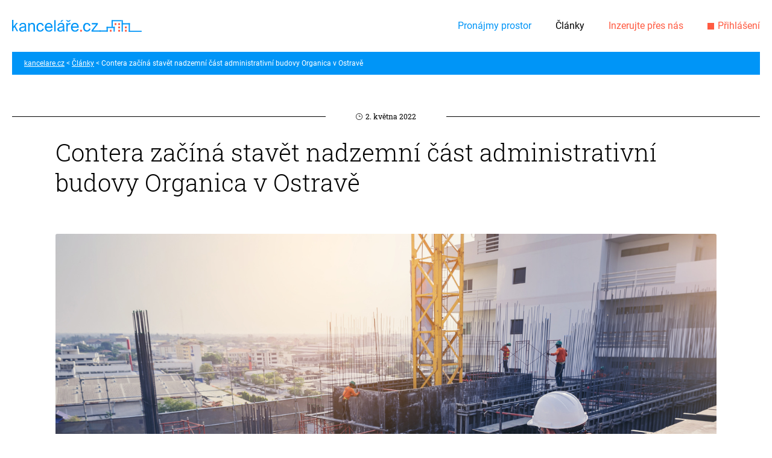

--- FILE ---
content_type: text/html; charset=UTF-8
request_url: https://www.kancelare.cz/contera-zacina-stavet-nadzemni-cast-administrativni-budovy-organica-v-ostrave
body_size: 6926
content:
<!DOCTYPE html>
<html lang="cs">

<head>
    <meta charset="UTF-8">
    <meta name=viewport content="width=device-width, initial-scale=1">
    <meta name="facebook-domain-verification" content="re4p17x9twztv8yxyf7cs01wnx6eq5" />

    <title>Contera začíná stavět nadzemní část administrativní budovy Organica v Ostravě | kancelare.cz</title>

        <link rel="preconnect" href="https://img.kancelare.cz">
    <link rel="dns-prefetch" href="https://img.kancelare.cz">
            <link rel="preconnect" href="https://www.googletagmanager.com">
        <link rel="dns-prefetch" href="https://www.googletagmanager.com">
    
            
        <link rel="stylesheet" href="/build/0.4d6fd88e.css"><link rel="stylesheet" href="/build/app.84e44796.css">
            
            
                
        <meta property="og:title" content="Contera začíná stavět nadzemní část administrativní budovy Organica v Ostravě | kancelare.cz">

    <meta name="description" content="Ostrava 27. dubna (ČTK) - Stavba administrativní budovy Organica, v níž v Ostravě vznikne 25.545 metrů čtverečních kancelářských či obchodních ploch, postoupila">
    <meta property="og:description" content="Ostrava 27. dubna (ČTK) - Stavba administrativní budovy Organica, v níž v Ostravě vznikne 25.545 metrů čtverečních kancelářských či obchodních ploch, postoupila">

    <meta property="og:image" content="https://img.kancelare.cz/userimages/news_main/1835/5570_0e73cdb98c0655e04942d168fa0a767c_small.jpeg">
<meta property="og:type" content="article">
<meta property="og:url" content="https://www.kancelare.cz/contera-zacina-stavet-nadzemni-cast-administrativni-budovy-organica-v-ostrave">
<meta property="og:site_name" content="kancelare.cz">    
            <link rel="canonical" href="https://www.kancelare.cz/contera-zacina-stavet-nadzemni-cast-administrativni-budovy-organica-v-ostrave">
        
        
<link rel="apple-touch-icon" sizes="180x180" href="/build/images/favicons/apple-touch-icon.37205f86.png">
<link rel="icon" type="image/png" sizes="32x32" href="/build/images/favicons/favicon-32x32.b6b0d7d3.png">
<link rel="icon" type="image/png" sizes="16x16" href="/build/images/favicons/favicon-16x16.9801f2c6.png">
<link rel="manifest" href="/favicons/site.webmanifest">
<link rel="mask-icon" href="/build/images/favicons/safari-pinned-tab.3a5fa7a2.svg" color="#03688a">
<link rel="shortcut icon" href="/build/images/favicons/favicon.04c5b8c1.ico">
<meta name="msapplication-TileColor" content="#ffffff">
<meta name="msapplication-config" content="/favicons/browserconfig.xml">
<meta name="theme-color" content="#ffffff">

        <script>
        google_tag_manager = null;
    </script>
        <script>
        dataLayer = [{
            pageType: "news"
        }];
    </script>
    
    
    </head>

<body class="" data-crawler="1"
            >


<div class="l-page-wrapper">
                    
    
                <header class="l-page-header">

    <div class="l-inner l-page-header__main">

                <a class="c-page-logo" href="/">
            <img class="c-page-logo__image" src="/build/images/style/logo.0cd4f6a6.svg" alt="kancelare.cz">
        </a>

                <span class="c-menu-opener js-menu-toggle"></span>

                <nav class="c-menu js-menu">

            <ul class="c-menu__list menu__list--level1 c-menu__list--cta1">
                <li class="c-menu__item c-menu__item--level1">
                    <a class="c-menu__link c-menu__link--level1"
                       href="/nabidky">Pronájmy prostor</a>
                </li>
            </ul>
        
            <ul class="l-theme-block2 c-menu__list--pages c-menu__list menu__list--level1 js-menu-level">

                                                    
                
        <li class="c-menu__item c-menu__item--level js-menu-item">

            <a class="c-menu__link c-menu__link--level11" href="/clanky"
               title="Zobrazit stránku Články"
                           >
                Články
            </a>

            
        </li>
    </ul>
        
            <ul class="c-menu__list menu__list--level1 c-menu__list--cta2">
                <li class="c-menu__item c-menu__item--level1">
                                                            <a class="c-menu__link c-menu__link--level1" href="/inzerujte-pres-nas">Inzerujte přes nás</a>
                </li>
                                <li class="c-menu__item c-menu__item--level1">
            <a class="c-menu__link c-menu__link--level1 c-menu__link--account "
           href="/prihlasit"        >
            Přihlášení
        </a>
    </li>


            </ul>
    
        </nav>

    </div>

</header>        
        <div class="l-page-content js-page-content">
        
                                    
                    
    <div class="t-news c-news-detail">
        <div class="l-inner">
            
                        <nav class="l-page-block c-breadcrumbs">
    <div class="l-inner">
        <div class="c-breadcrumbs__content">
                                            
                                                                                                    
                <a class="c-breadcrumbs__item" href="/" title="Zobrazit domovskou stránku">
                    kancelare.cz
                </a>
        
                                    <span class="c-breadcrumbs__separator"></span>
                                                            
                                                            
                <a class="c-breadcrumbs__item" href="/clanky" title="Zobrazit stránku Články">
                    Články
                </a>
        
                                
                            <span class="c-breadcrumbs__separator"></span>
                <span class="c-breadcrumbs__item c-breadcrumbs__item--last js-breadcrumbs-last-item">Contera začíná stavět nadzemní část administrativní budovy Organica v Ostravě</span>
                    </div>
    </div>
</nav>    
            <div class="c-date c-news-detail__date">
    <strong class="c-date__figure">
        2. května 2022
    </strong>
</div>            
            <div class="l-medium-block">
                
                <h1 class="c-news-detail__headline">
                    Contera začíná stavět nadzemní část administrativní budovy Organica v Ostravě
                </h1>
        
                                                    <div class="c-picture c-news-detail__picture">
                        <img class="c-picture__image" src="https://img.kancelare.cz/userimages/news_main/1835/5570_0e73cdb98c0655e04942d168fa0a767c_large.jpeg" alt="Contera začíná stavět nadzemní část administrativní budovy Organica v Ostravě">
                    </div>
                        
                <div class="c-news-detail__main">
                    
                    <div class="c-news-detail__content">
                        
                                                <div class="c-news-detail-tags c-news-detail-tags--mobile">
    
                <a class="c-news-detail-tags__item" href="/clanky?filter%5Bcategory%5D%5B%5D=aktuality">Aktuality</a>
            
            <a class="c-news-detail-tags__item" href="/clanky?filter%5Btag%5D%5B%5D=reality">reality</a>
            <a class="c-news-detail-tags__item" href="/clanky?filter%5Btag%5D%5B%5D=stavebnictvi">stavebnictví</a>
    
</div>                        
                        <p class="c-news-detail__perex">
                            Ostrava 27. dubna (ČTK) - Stavba administrativní budovy Organica, v níž v Ostravě vznikne 25.545 metrů čtverečních kancelářských či obchodních ploch, postoupila do další fáze. Developer Contera dokončuje základy a začíná stavět nadzemní část budovy. Budova má být kompletně dokončena ve třetím čtvrtletí příštího roku, náklady na stavbu se budou pohybovat okolo 1,5 miliardy korun. Novinářům to dnes řekli zástupci společnosti Contera.
                        </p>
    
                        <div class="c-news-detail__text">
                            <p><em>"V tuto chvíli se nacházíme ve stadiu, kdy stavíme dvě podzemní podlaží čistě dedikovaná pro parkovací stání, celková kapacita parkovacích stání je 317. Zhruba do čtvrtého kvartálu tohoto roku budeme pracovat na skeletu a na fasádě a na konci roku bude budova vodotěsná,"</em> řekl projektový ředitel Contery Martin Budina. V budově by mohlo pracovat až 2500 lidí. Počítá se, že pro parkování budou využívat i kapacity sousedního nákupního centra.</p>
<p>Organica bude mít šest nadzemních podlaží, v posledním bude otevřená terasa se zelení a relaxační zónou. Největším nájemcem v Organice bude dodavatel informačních technologií Tietoevry, který obsadí zhruba dvě třetiny budovy. Své kancelářské prostory by měl Tietoevry začít připravovat počátkem příštího roku. <em>"Ostatní kancelářské a obchodní prostory obsadí další nájemci, s nimiž nyní intenzivně jednáme,"</em> uvedl partner a výkonný ředitel Contery Dušan Kastl.</p>
<p>Organica se staví v městské čtvrti Nová Karolina, která vzniká na území po bývalé koksovně. Bude stát mezi obchodním centrem Forum Nová Karolina a halami Trojhalí. Návrh budovy organických tvarů je dílem studia Schindler Seko Architekti. Autoři i developer stavbu označují za výjimečnou v českém i evropském kontextu.</p>
<p>Budova bude využívat takzvané inteligentní řídicí systémy a bude šetrná k životnímu prostředí.<em> "Začne to parkováním, kdy vás mobilní aplikace společně s parkovacími senzory navede na to správné a volné místo. V atriu objektu si budete moci dobít vaše mobilní zařízení na lavičkách pomocí USB konektoru,"</em> řekl Budina.</p>
<p>Organica bude mít malou fotovoltaickou elektrárnu doplněnou o tepelná čerpadla, která zajistí jistou energetickou soběstačnost budovy.<em> "Rádi bychom se věnovali i takovému palčivému tématu, které trápí administrativní budovy, a to je vzduchotechnika a chlazení objektu obecně. Plánujeme vzduchotechnický systém řídit inteligentně a posílat pomocí čidel oxidu uhličitého čerstvý vzduch právě tam, kde je nejvíce potřeba,"</em> řekl Budina. Organica bude vybavena meteorologickou stanicí propojenou s řídicími systémy, které budou reagovat na změny počasí a podle toho řídit ohřev a chlazení budovy.</p>
<p>Contera vlastní a provozuje také průmyslové parky v Ostravě-Kunčičkách, Mošnově na Novojičínsku, Brně, Praze či Teplicích a na Slovensku. Specializuje se na přestavbu a revitalizaci brownfieldů.</p>
<p>Zdroj: ČTK</p>

                                                    </div>

                                                    
                                                    
                                                    
                                                                    </div>
    
                    <div class="c-news-detail__complement">
                        
                                                <div class="c-news-detail-tags c-news-detail-tags--desktop">
    
                <a class="c-news-detail-tags__item" href="/clanky?filter%5Bcategory%5D%5B%5D=aktuality">Aktuality</a>
            
            <a class="c-news-detail-tags__item" href="/clanky?filter%5Btag%5D%5B%5D=reality">reality</a>
            <a class="c-news-detail-tags__item" href="/clanky?filter%5Btag%5D%5B%5D=stavebnictvi">stavebnictví</a>
    
</div>                        
                                                <div class="l-page-block c-news-detail__sharing">
                            <div class="c-sharing">
    
    <strong class="c-sharing__title">
        Sdílejte článek s ostatními
    </strong>
    
    <div class="c-sharing__list">
                <a class="c-sharing__item c-sharing__item--facebook" target="_blank" href="https://www.facebook.com/sharer/sharer.php?u=https%3A%2F%2Fwww.kancelare.cz%2Fcontera-zacina-stavet-nadzemni-cast-administrativni-budovy-organica-v-ostrave"
           title="Facebook"
        >
            <span class="c-sharing__item-text">Facebook</span>
        </a>
    
                <a class="c-sharing__item c-sharing__item--twitter" target="_blank" href="https://twitter.com/intent/tweet?text=Contera začíná stavět nadzemní část administrativní budovy Organica v Ostravě&url=https%3A%2F%2Fwww.kancelare.cz%2Fcontera-zacina-stavet-nadzemni-cast-administrativni-budovy-organica-v-ostrave"
           title="Twitter"
        >
            <span class="c-sharing__item-text">Twitter</span>
        </a>
    
                <a class="c-sharing__item c-sharing__item--email" href="mailto:?Subject=Contera%20za%C4%8D%C3%ADn%C3%A1%20stav%C4%9Bt%20nadzemn%C3%AD%20%C4%8D%C3%A1st%20administrativn%C3%AD%20budovy%20Organica%20v%20Ostrav%C4%9B&Body=https%3A%2F%2Fwww.kancelare.cz%2Fcontera-zacina-stavet-nadzemni-cast-administrativni-budovy-organica-v-ostrave"
           title="Poslat přes email"
        >
            <span class="c-sharing__item-text">Poslat přes email</span>
        </a>
    </div>
    
    
</div>                        </div>

                                                
                    </div>

                </div>

                                                    <div class="news-detail__related news-related">
    <h3 class="c-headline-special news-detail__related-headline">
        Mohlo by vás zajímat
    </h3>

    <div class="l-news-list">
                    <a
    class="c-news-item c-news-item--medium    "
    href="/roste-zajem-o-mensi-prumyslove-prostory-mezirocne-o-10-az-15-procent"
>
    
    <div class="c-date c-news-item__date">
    <strong class="c-date__figure">
        7. listopadu 2022
    </strong>
</div>
    <h3 class="c-news-item__title">
        Roste zájem o menší průmyslové prostory, meziročně o 10 až 15 procent
    </h3>
    
            <div class="c-picture c-news-item__picture">
            <img
                class="c-picture__image c-news-item__image"
                src="https://img.kancelare.cz/userimages/news_main/1966/6414_c3105080416518e14cedb6f3ee77011f_large.jpeg"
                srcset="https://img.kancelare.cz/userimages/news_main/1966/6414_c3105080416518e14cedb6f3ee77011f_small.jpeg 640w,
                 https://img.kancelare.cz/userimages/news_main/1966/6414_c3105080416518e14cedb6f3ee77011f_medium.jpeg 960w,
                 https://img.kancelare.cz/userimages/news_main/1966/6414_c3105080416518e14cedb6f3ee77011f_large.jpeg 1440w"
                sizes="100vw"
                alt="Roste zájem o menší průmyslové prostory, meziročně o 10 až 15 procent"
            >
        </div>
    
            <div class="c-news-item__info">
            <p class="c-news-item__desc">
                Praha 6. listopadu (ČTK) - V Česku roste zájem firem o menší průmyslové prostory o velikosti od 400 do 2000 metrů čtverečních. Společnosti je využívají například pro skladování, menší výrobu či jako showroom i obchody. Developer průmyslových a komerčních nemovitostí CTP v tiskové zprávě uvedl, že zaznamenal meziroční nárůst o 10 až 15 procent.
            </p>
                        <div class="c-news-item__strip">
                <div class="c-news-item__categories">
                                            <span class="c-news-item__category">Aktuality</span>
                                    </div>
                <div class="c-button c-button--rounded c-news-item__button">
                    Číst
                </div>
            </div>
        </div>
    </a>                    <a
    class="c-news-item c-news-item--medium    "
    href="/zpatky-do-kancelare-jak-uspesne-zvladnout-navrat-z-home-office"
>
    
    <div class="c-date c-news-item__date">
    <strong class="c-date__figure">
        1. září 2021
    </strong>
</div>
    <h3 class="c-news-item__title">
        Zpátky do kanceláře. Jak úspěšně zvládnout návrat z home office
    </h3>
    
            <div class="c-picture c-news-item__picture">
            <img
                class="c-picture__image c-news-item__image"
                src="https://img.kancelare.cz/userimages/news_main/1718/3598_de6e01b7c745559c57a3cd63186b979e_large.jpeg"
                srcset="https://img.kancelare.cz/userimages/news_main/1718/3598_de6e01b7c745559c57a3cd63186b979e_small.jpeg 640w,
                 https://img.kancelare.cz/userimages/news_main/1718/3598_de6e01b7c745559c57a3cd63186b979e_medium.jpeg 960w,
                 https://img.kancelare.cz/userimages/news_main/1718/3598_de6e01b7c745559c57a3cd63186b979e_large.jpeg 1440w"
                sizes="100vw"
                alt="Zpátky do kanceláře. Jak úspěšně zvládnout návrat z home office"
            >
        </div>
    
            <div class="c-news-item__info">
            <p class="c-news-item__desc">
                Lidé těšící se na návrat do kanceláře jsou v menšině. Přibližně dvě třetiny pracovníků uvedlo, že se tohoto kroku spíše obávají. Pro zaměstnance bývá stresující zejména komunikace s více lidmi najednou nebo potřeba přizpůsobit svůj diář ostatním. Jak lze přechod zpátky do kanceláře zvládnout bez nadměrného stresu?
            </p>
                        <div class="c-news-item__strip">
                <div class="c-news-item__categories">
                                            <span class="c-news-item__category">Aktuality</span>
                                    </div>
                <div class="c-button c-button--rounded c-news-item__button">
                    Číst
                </div>
            </div>
        </div>
    </a>                    <a
    class="c-news-item c-news-item--medium    "
    href="/podle-savills-budou-zelene-pronajmy-do-roku-2026-naprosto-bezne-ceske-firmy-brzdi-vlazny-pristup-a-zmena-mysleni"
>
    
    <div class="c-date c-news-item__date">
    <strong class="c-date__figure">
        14. prosince 2023
    </strong>
</div>
    <h3 class="c-news-item__title">
        Podle Savills budou zelené pronájmy do roku 2026 naprosto běžné. České firmy brzdí vlažný přístup a změna myšlení. 
    </h3>
    
            <div class="c-picture c-news-item__picture">
            <img
                class="c-picture__image c-news-item__image"
                src="https://img.kancelare.cz/userimages/news_main/2036/6898_f0944318ffe5d1f06951619fd48cf0bf_large.jpg"
                srcset="https://img.kancelare.cz/userimages/news_main/2036/6898_f0944318ffe5d1f06951619fd48cf0bf_small.jpg 640w,
                 https://img.kancelare.cz/userimages/news_main/2036/6898_f0944318ffe5d1f06951619fd48cf0bf_medium.jpg 960w,
                 https://img.kancelare.cz/userimages/news_main/2036/6898_f0944318ffe5d1f06951619fd48cf0bf_large.jpg 1440w"
                sizes="100vw"
                alt="Podle Savills budou zelené pronájmy do roku 2026 naprosto běžné. České firmy brzdí vlažný přístup a změna myšlení. "
            >
        </div>
    
            <div class="c-news-item__info">
            <p class="c-news-item__desc">
                Objektivní pohled na budoucnost zelených pronájmů a ESG: Diskuze Savills odhaluje, jak se české firmy přizpůsobují. Spolupráce nájemců a pronajímatelů a přechod k udržitelnosti jsou klíčové pro efektivní ESG strategie.
            </p>
                        <div class="c-news-item__strip">
                <div class="c-news-item__categories">
                                            <span class="c-news-item__category">Aktuality</span>
                                    </div>
                <div class="c-button c-button--rounded c-news-item__button">
                    Číst
                </div>
            </div>
        </div>
    </a>                    <a
    class="c-news-item c-news-item--medium    "
    href="/z-prazdnych-obchodu-budou-kancelare-tesco-testuje-novy-model-pronajmu"
>
    
    <div class="c-date c-news-item__date">
    <strong class="c-date__figure">
        26. července 2022
    </strong>
</div>
    <h3 class="c-news-item__title">
        Z prázdných obchodů budou kanceláře. Tesco testuje nový model pronájmu
    </h3>
    
            <div class="c-picture c-news-item__picture">
            <img
                class="c-picture__image c-news-item__image"
                src="https://img.kancelare.cz/userimages/news_main/1884/5898_8ebd121d4d49d192716a71223cede8a5_large.jpeg"
                srcset="https://img.kancelare.cz/userimages/news_main/1884/5898_8ebd121d4d49d192716a71223cede8a5_small.jpeg 640w,
                 https://img.kancelare.cz/userimages/news_main/1884/5898_8ebd121d4d49d192716a71223cede8a5_medium.jpeg 960w,
                 https://img.kancelare.cz/userimages/news_main/1884/5898_8ebd121d4d49d192716a71223cede8a5_large.jpeg 1440w"
                sizes="100vw"
                alt="Z prázdných obchodů budou kanceláře. Tesco testuje nový model pronájmu"
            >
        </div>
    
            <div class="c-news-item__info">
            <p class="c-news-item__desc">
                Britské Tesco od konce května zavádí nový způsob využití nadbytečných prostor. Volné prodejní plochy v londýnském supermarketu v New Maldenu pronajme jako pracovní prostor. Kancelářská plocha o rozloze 3 800 metrů čtverečních bude mít dvanáct stolů, třicet míst pro coworking a zasedací místnost. V Česku se zatím o tomto konceptu neuvažuje.
            </p>
                        <div class="c-news-item__strip">
                <div class="c-news-item__categories">
                                            <span class="c-news-item__category">Aktuality</span>
                                    </div>
                <div class="c-button c-button--rounded c-news-item__button">
                    Číst
                </div>
            </div>
        </div>
    </a>            </div>

            <div class="c-continue c-news-detail__continue c-news-detail__continue--2">
    <a class="c-button
       c-continue__button
       c-button--blue-outlined"
       href="/clanky?filter[category][]=aktuality">
        Další články
    </a>
</div>
    </div>
                
            </div>
    
                                        <div class="l-page-block c-news-detail__newsletter-reg js-newsletter-form-container">
                    
<div class="c-newsletter-reg">
    
    <form name="newsletter" method="post" action="/ajax/newsletter/submit" novalidate="novalidate" class="c-newsletter-reg__form form js-newsletter-form" autocomplete="off">
    
    <div class="l-status-messages-list c-newsletter-reg__messages"></div>    
    <div class="c-newsletter-reg__main">
        <h4 class="c-newsletter-reg__headline">Zajímá vás design a nové trendy v oblasti kanceláří?</h4>
        <div class="c-newsletter-reg__handles">
                
                                                    
    <div class="form-item empty js-form-item">
                    <div class="stable"><input type="email" id="newsletter_email" name="newsletter[email]" required="required" />    <label class="desc required" for="newsletter_email">Zadejte Váš e-mail...</label></div>
            <div class="vars">
                <span class="additional"></span><div class="errors js-form-errors"></div></div>
            </div>
            <div class="gdpr-regulation">
                    
    <div class="form-item-checkbox js-form-item">
        
        <div class="stable">
            <div class="row"><input type="checkbox" id="newsletter_gdprAgreement" name="newsletter[gdprAgreement]" required="required" value="1" /><label class="desc" for="newsletter_gdprAgreement">
                                            <a class="link" target="_blank" href="/zpracovani-osobnich-udaju">
                            Souhlasím se zpracováním osobních údajů
                        </a><br>
                    
                                            <a class="link" target="_blank" href="/podrobne-informace-nesouhlasu">
                            Podrobné informace nesouhlasu
                        </a>
                                    </label>
            </div>
        </div>
        
        <div class="vars"><div class="errors js-form-errors"></div></div>
    
    </div>
</div>        </div>
        <button class="c-button c-button--rounded c-newsletter-reg__button" data-prevent-resubmission="true">Přihlásit odběr</button>
    </div>
    
    <input type="hidden" id="newsletter_asdf" name="newsletter[asdf]" value="MTc2ODg2MjI4OA==" /><input type="hidden" id="newsletter__token" name="newsletter[_token]" value="0NcSU3wnQeuiXOHgLJItrN1wX4w83WF07JEUR6Ql-BE" /></form>

</div>



                </div>
                    
        </div>
    </div>

    
    
    </div>

                <footer class="l-page-footer">
    
            
        <div class="c-designed-separator c-designed-separator--with-image c-designed-separator--long">
    <div class="l-inner c-designed-separator__content-wrapper">
        <div class="c-designed-separator__content">
            <img class="c-designed-separator__image" src="/build/images/style/logo.0cd4f6a6.svg" alt="kancelare.cz">
        </div>
    </div>
</div>    
    <div class="l-page-footer__content-wrapper">
        
        <div class="l-inner l-page-footer__content">
            
            <div class="l-page-footer__block l-page-footer__block--blue l-page-footer__block--light-bordered">
                <div class="l-page-footer__subblock">
                    <strong class="l-page-footer__title">Pronájmy prostor</strong>
                </div>
                <div class="l-page-footer__subblock">
                                        <nav class="c-completive-menu">
    
                                
            
    <a class="c-button c-button--white-outlined c-completive-menu__link" href="https://www.kancelare.cz/realitni-slovnik"
       title="Zobrazit stránku Realitní slovník"
           >Realitní slovník</a>
                                    
            
    <a class="c-button c-button--white-outlined c-completive-menu__link" href="/nabidky"
       title="Zobrazit stránku Obchodní prostory"
           >Obchodní prostory</a>
                                    
            
    <a class="c-button c-button--white-outlined c-completive-menu__link" href="/nabidky"
       title="Zobrazit stránku Kanceláře"
       target="_blank" rel="noopener noreferrer"    >Kanceláře</a>
                                    
            
    <a class="c-button c-button--white-outlined c-completive-menu__link" href="/nabidky"
       title="Zobrazit stránku Coworking"
       target="_blank" rel="noopener noreferrer"    >Coworking</a>
            


</nav>
        


                </div>
            </div>
            
            <div class="t-news l-page-footer__block l-page-footer__block--grey l-page-footer__block--dark-bordered">
                <div class="l-page-footer__subblock">
                                        <nav class="c-completive-menu">
    
                                            
            
    <a class="c-button c-button--rounded c-completive-menu__link" href="/medialni-spoluprace"
       title="Zobrazit stránku Mediální spolupráce"
           >Mediální spolupráce</a>
                                                
            
    <a class="c-button c-button--rounded c-completive-menu__link" href="/kontakt"
       title="Zobrazit stránku Kontakt"
           >Kontakt</a>
                                    
            
    <a class="c-button c-button--rounded c-completive-menu__link" href="/clanky"
       title="Zobrazit stránku Články"
       target="_blank" rel="noopener noreferrer"    >Články</a>
                                                
            
    <a class="c-button c-button--rounded c-completive-menu__link" href="/obchodni-podminky"
       title="Zobrazit stránku Obchodní podmínky"
           >Obchodní podmínky</a>
                                    
            
    <a class="c-button c-button--rounded c-completive-menu__link" href="/zpracovani-osobnich-udaju"
       title="Zobrazit stránku Zpracování osobních údajů "
           >Zpracování osobních údajů </a>
                                                
            
    <a class="c-button c-button--rounded c-completive-menu__link" href="/o-cookies-na-tomto-webu"
       title="Zobrazit stránku O cookies na tomto webu"
           >O cookies na tomto webu</a>
            


</nav>
        


                </div>
            </div>
            
            <div class="l-page-footer__block l-page-footer__block--grey">
                <div class="l-page-footer__subblock">
                    <strong class="l-page-footer__title">Zůstaňme v kontaktu</strong>
                </div>
                <div class="l-page-footer__subblock">
                                        <div class="c-socials">
    <a class="c-socials__item c-socials__item--facebook" href="https://cs-cz.facebook.com/Kancelare.cz/" target="_blank">
        <span class="c-socials__item-text">Facebook</span>
    </a>
    
        
        <a class="c-socials__item c-socials__item--instagram" href="https://www.instagram.com/kancelare.cz/" target="_blank">
        <span class="c-socials__item-text">Instagram</span>
    </a>
    
        
        <a class="c-socials__item c-socials__item--linkedin" href="https://cz.linkedin.com/company/kancelare-cz" target="_blank">
        <span class="c-socials__item-text">LinkedIn</span>
    </a>
</div>













































                </div>
            </div>

        </div>
        
                    
    </div>
</footer>
    
</div>

    <section class="flash-messages-container">
    <div class="inner js-flash-message-container">
    </div>
</section>

    <section class="fullsize-loader js-fullsize-loader">
    <div class="animation"></div>
</section>

    
<script src="/build/runtime.d94b3b43.js"></script><script src="/build/0.bcc0fffa.js"></script><script src="/build/app.f7cb4d01.js"></script>

<script type="text/javascript" src="https://maps.googleapis.com/maps/api/js?key=AIzaSyCanwP1StcGIYN5ONqjIYOAjlzdGjAv6zs&libraries=places"></script>

<div id="generic-popup" style="display: none; width: 860px;"></div>

</body>

</html>


--- FILE ---
content_type: image/svg+xml
request_url: https://www.kancelare.cz/build/images/twitter.678e2b10.svg
body_size: 285
content:
<svg xmlns="http://www.w3.org/2000/svg" width="24" height="22" viewBox="0 0 24 22"><g><g><path fill="#fff" d="M24 3.254a9.942 9.942 0 0 1-2.835.81 5.064 5.064 0 0 0 2.164-2.833 9.6 9.6 0 0 1-3.12 1.24A4.841 4.841 0 0 0 16.615.85c-2.724 0-4.917 2.303-4.917 5.125 0 .407.033.797.114 1.169-4.09-.208-7.71-2.25-10.141-5.36a5.323 5.323 0 0 0-.674 2.59c0 1.775.878 3.348 2.186 4.259A4.712 4.712 0 0 1 .96 8v.057c0 2.49 1.705 4.558 3.942 5.034-.4.114-.837.17-1.29.17-.315 0-.633-.02-.932-.088.638 2.029 2.447 3.52 4.598 3.57A9.64 9.64 0 0 1 0 18.857a13.455 13.455 0 0 0 7.548 2.3c9.054 0 14.004-7.811 14.004-14.581 0-.227-.007-.445-.018-.663A10.05 10.05 0 0 0 24 3.254"/></g></g></svg>